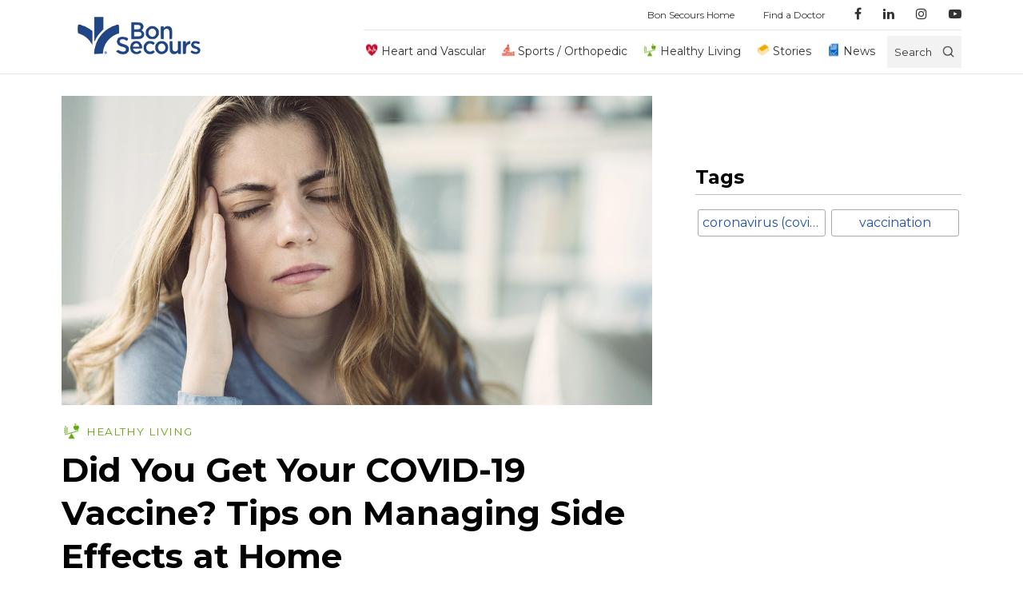

--- FILE ---
content_type: text/html; charset=UTF-8
request_url: https://blog.bonsecours.com/healthy/coronavirus-covid-19-vaccine-side-effect-management/
body_size: 11641
content:

<!DOCTYPE html>
<html lang="en-US">


<head>
	<!-- Opening Head -->
<!-- Google Tag Manager -->
<script>(function(w,d,s,l,i){w[l]=w[l]||[];w[l].push({'gtm.start':
new Date().getTime(),event:'gtm.js'});var f=d.getElementsByTagName(s)[0],
j=d.createElement(s),dl=l!='dataLayer'?'&l='+l:'';j.async=true;j.src=
'https://www.googletagmanager.com/gtm.js?id='+i+dl;f.parentNode.insertBefore(j,f);
})(window,document,'script','dataLayer','GTM-WP5SX2P');</script>
<!-- End Google Tag Manager -->  <meta charset="UTF-8">
  <meta http-equiv="X-UA-Compatible" content="IE=edge">
  <meta name="viewport" content="width=device-width, initial-scale=1.0, maximum-scale=1.0, user-scalable=no">
  <title>Tips on Managing COVID-19 Vaccine Side Effects | Bon Secours Blog</title>
  <link rel="profile" href="http://gmpg.org/xfn/11">
  <link rel="icon" type="image/png" href="https://blog.bonsecours.com/wp-content/uploads/2019/12/favicon.png" sizes="32x32">
  <link rel="icon" type="image/png" href="https://blog.bonsecours.com/wp-content/uploads/2019/12/favicon16.png" sizes="16x16">
  <link rel="icon" type="image/x-icon" href="https://blog.bonsecours.com/wp-content/uploads/2019/11/favicon.ico">
  <link rel="preconnect" href="https://fonts.googleapis.com">
  <link rel="preconnect" href="https://fonts.gstatic.com" crossorigin>
  <link href="https://fonts.googleapis.com/css2?family=Montserrat:wght@200;300;400;500;600;700&display=swap" rel="stylesheet">

	<meta name='robots' content='index, follow, max-image-preview:large, max-snippet:-1, max-video-preview:-1' />
	<style>img:is([sizes="auto" i], [sizes^="auto," i]) { contain-intrinsic-size: 3000px 1500px }</style>
	
	<!-- This site is optimized with the Yoast SEO plugin v25.6 - https://yoast.com/wordpress/plugins/seo/ -->
	<meta name="description" content="Mild side effects from any type of vaccine are normal and vary from person to person. It’s also normal to have no side effects at all." />
	<link rel="canonical" href="https://blog.bonsecours.com/healthy/coronavirus-covid-19-vaccine-side-effect-management/" />
	<meta property="og:locale" content="en_US" />
	<meta property="og:type" content="article" />
	<meta property="og:title" content="Tips on Managing COVID-19 Vaccine Side Effects | Bon Secours Blog" />
	<meta property="og:description" content="Mild side effects from any type of vaccine are normal and vary from person to person. It’s also normal to have no side effects at all." />
	<meta property="og:url" content="https://blog.bonsecours.com/healthy/coronavirus-covid-19-vaccine-side-effect-management/" />
	<meta property="og:site_name" content="Bon Secours Blog" />
	<meta property="article:publisher" content="https://www.facebook.com/BonSecoursHealthSystem/" />
	<meta property="article:published_time" content="2021-06-03T14:41:16+00:00" />
	<meta property="og:image" content="https://blog.bonsecours.com/wp-content/uploads/2021/06/COVID-Shot-Side-Effects_1200x628.jpg" />
	<meta property="og:image:width" content="1200" />
	<meta property="og:image:height" content="628" />
	<meta property="og:image:type" content="image/jpeg" />
	<meta name="author" content="Bon Secours" />
	<meta name="twitter:card" content="summary_large_image" />
	<meta name="twitter:creator" content="@BonSecours" />
	<meta name="twitter:site" content="@BonSecours" />
	<script type="application/ld+json" class="yoast-schema-graph">{"@context":"https://schema.org","@graph":[{"@type":"Article","@id":"https://blog.bonsecours.com/healthy/coronavirus-covid-19-vaccine-side-effect-management/#article","isPartOf":{"@id":"https://blog.bonsecours.com/healthy/coronavirus-covid-19-vaccine-side-effect-management/"},"author":{"name":"Bon Secours","@id":"https://blog.bonsecours.com/#/schema/person/fdd59e03660c9fb6c733608906f69c81"},"headline":"Did You Get Your COVID-19 Vaccine? Tips on Managing Side Effects at Home","datePublished":"2021-06-03T14:41:16+00:00","mainEntityOfPage":{"@id":"https://blog.bonsecours.com/healthy/coronavirus-covid-19-vaccine-side-effect-management/"},"wordCount":629,"publisher":{"@id":"https://blog.bonsecours.com/#organization"},"image":{"@id":"https://blog.bonsecours.com/healthy/coronavirus-covid-19-vaccine-side-effect-management/#primaryimage"},"thumbnailUrl":"https://blog.bonsecours.com/wp-content/uploads/2021/06/COVID-Shot-Side-Effects_1200x628.jpg","keywords":["Coronavirus (COVID-19)","vaccination"],"articleSection":["Healthy Living"],"inLanguage":"en-US"},{"@type":"WebPage","@id":"https://blog.bonsecours.com/healthy/coronavirus-covid-19-vaccine-side-effect-management/","url":"https://blog.bonsecours.com/healthy/coronavirus-covid-19-vaccine-side-effect-management/","name":"Tips on Managing COVID-19 Vaccine Side Effects | Bon Secours Blog","isPartOf":{"@id":"https://blog.bonsecours.com/#website"},"primaryImageOfPage":{"@id":"https://blog.bonsecours.com/healthy/coronavirus-covid-19-vaccine-side-effect-management/#primaryimage"},"image":{"@id":"https://blog.bonsecours.com/healthy/coronavirus-covid-19-vaccine-side-effect-management/#primaryimage"},"thumbnailUrl":"https://blog.bonsecours.com/wp-content/uploads/2021/06/COVID-Shot-Side-Effects_1200x628.jpg","datePublished":"2021-06-03T14:41:16+00:00","description":"Mild side effects from any type of vaccine are normal and vary from person to person. It’s also normal to have no side effects at all.","breadcrumb":{"@id":"https://blog.bonsecours.com/healthy/coronavirus-covid-19-vaccine-side-effect-management/#breadcrumb"},"inLanguage":"en-US","potentialAction":[{"@type":"ReadAction","target":["https://blog.bonsecours.com/healthy/coronavirus-covid-19-vaccine-side-effect-management/"]}]},{"@type":"ImageObject","inLanguage":"en-US","@id":"https://blog.bonsecours.com/healthy/coronavirus-covid-19-vaccine-side-effect-management/#primaryimage","url":"https://blog.bonsecours.com/wp-content/uploads/2021/06/COVID-Shot-Side-Effects_1200x628.jpg","contentUrl":"https://blog.bonsecours.com/wp-content/uploads/2021/06/COVID-Shot-Side-Effects_1200x628.jpg","width":1200,"height":628,"caption":"Young woman with headache in home interior"},{"@type":"BreadcrumbList","@id":"https://blog.bonsecours.com/healthy/coronavirus-covid-19-vaccine-side-effect-management/#breadcrumb","itemListElement":[{"@type":"ListItem","position":1,"name":"Home","item":"https://blog.bonsecours.com/"},{"@type":"ListItem","position":2,"name":"Healthy Living","item":"https://blog.bonsecours.com/category/healthy/"},{"@type":"ListItem","position":3,"name":"Did You Get Your COVID-19 Vaccine? Tips on Managing Side Effects at Home"}]},{"@type":"WebSite","@id":"https://blog.bonsecours.com/#website","url":"https://blog.bonsecours.com/","name":"Bon Secours Blog","description":"Bringing Good Help to Those in Need","publisher":{"@id":"https://blog.bonsecours.com/#organization"},"potentialAction":[{"@type":"SearchAction","target":{"@type":"EntryPoint","urlTemplate":"https://blog.bonsecours.com/?s={search_term_string}"},"query-input":{"@type":"PropertyValueSpecification","valueRequired":true,"valueName":"search_term_string"}}],"inLanguage":"en-US"},{"@type":"Organization","@id":"https://blog.bonsecours.com/#organization","name":"Bon Secours","url":"https://blog.bonsecours.com/","logo":{"@type":"ImageObject","inLanguage":"en-US","@id":"https://blog.bonsecours.com/#/schema/logo/image/","url":"https://blog.bonsecours.com/wp-content/uploads/2020/03/bon-secours-logo_272x97.png","contentUrl":"https://blog.bonsecours.com/wp-content/uploads/2020/03/bon-secours-logo_272x97.png","width":272,"height":97,"caption":"Bon Secours"},"image":{"@id":"https://blog.bonsecours.com/#/schema/logo/image/"},"sameAs":["https://www.facebook.com/BonSecoursHealthSystem/","https://x.com/BonSecours","https://www.linkedin.com/company/bon-secours-health-system/","https://www.youtube.com/user/BonSecoursHealth"]},{"@type":"Person","@id":"https://blog.bonsecours.com/#/schema/person/fdd59e03660c9fb6c733608906f69c81","name":"Bon Secours","image":{"@type":"ImageObject","inLanguage":"en-US","@id":"https://blog.bonsecours.com/#/schema/person/image/","url":"https://secure.gravatar.com/avatar/75675d320513b2b1646f8d89d873df4b0795f9a03a7593318c8bbd4f35b994de?s=96&d=mm&r=g","contentUrl":"https://secure.gravatar.com/avatar/75675d320513b2b1646f8d89d873df4b0795f9a03a7593318c8bbd4f35b994de?s=96&d=mm&r=g","caption":"Bon Secours"}}]}</script>
	<!-- / Yoast SEO plugin. -->


<link rel='dns-prefetch' href='//maxcdn.bootstrapcdn.com' />
<script type="text/javascript">
/* <![CDATA[ */
window._wpemojiSettings = {"baseUrl":"https:\/\/s.w.org\/images\/core\/emoji\/16.0.1\/72x72\/","ext":".png","svgUrl":"https:\/\/s.w.org\/images\/core\/emoji\/16.0.1\/svg\/","svgExt":".svg","source":{"concatemoji":"https:\/\/blog.bonsecours.com\/wp\/wp-includes\/js\/wp-emoji-release.min.js"}};
/*! This file is auto-generated */
!function(s,n){var o,i,e;function c(e){try{var t={supportTests:e,timestamp:(new Date).valueOf()};sessionStorage.setItem(o,JSON.stringify(t))}catch(e){}}function p(e,t,n){e.clearRect(0,0,e.canvas.width,e.canvas.height),e.fillText(t,0,0);var t=new Uint32Array(e.getImageData(0,0,e.canvas.width,e.canvas.height).data),a=(e.clearRect(0,0,e.canvas.width,e.canvas.height),e.fillText(n,0,0),new Uint32Array(e.getImageData(0,0,e.canvas.width,e.canvas.height).data));return t.every(function(e,t){return e===a[t]})}function u(e,t){e.clearRect(0,0,e.canvas.width,e.canvas.height),e.fillText(t,0,0);for(var n=e.getImageData(16,16,1,1),a=0;a<n.data.length;a++)if(0!==n.data[a])return!1;return!0}function f(e,t,n,a){switch(t){case"flag":return n(e,"\ud83c\udff3\ufe0f\u200d\u26a7\ufe0f","\ud83c\udff3\ufe0f\u200b\u26a7\ufe0f")?!1:!n(e,"\ud83c\udde8\ud83c\uddf6","\ud83c\udde8\u200b\ud83c\uddf6")&&!n(e,"\ud83c\udff4\udb40\udc67\udb40\udc62\udb40\udc65\udb40\udc6e\udb40\udc67\udb40\udc7f","\ud83c\udff4\u200b\udb40\udc67\u200b\udb40\udc62\u200b\udb40\udc65\u200b\udb40\udc6e\u200b\udb40\udc67\u200b\udb40\udc7f");case"emoji":return!a(e,"\ud83e\udedf")}return!1}function g(e,t,n,a){var r="undefined"!=typeof WorkerGlobalScope&&self instanceof WorkerGlobalScope?new OffscreenCanvas(300,150):s.createElement("canvas"),o=r.getContext("2d",{willReadFrequently:!0}),i=(o.textBaseline="top",o.font="600 32px Arial",{});return e.forEach(function(e){i[e]=t(o,e,n,a)}),i}function t(e){var t=s.createElement("script");t.src=e,t.defer=!0,s.head.appendChild(t)}"undefined"!=typeof Promise&&(o="wpEmojiSettingsSupports",i=["flag","emoji"],n.supports={everything:!0,everythingExceptFlag:!0},e=new Promise(function(e){s.addEventListener("DOMContentLoaded",e,{once:!0})}),new Promise(function(t){var n=function(){try{var e=JSON.parse(sessionStorage.getItem(o));if("object"==typeof e&&"number"==typeof e.timestamp&&(new Date).valueOf()<e.timestamp+604800&&"object"==typeof e.supportTests)return e.supportTests}catch(e){}return null}();if(!n){if("undefined"!=typeof Worker&&"undefined"!=typeof OffscreenCanvas&&"undefined"!=typeof URL&&URL.createObjectURL&&"undefined"!=typeof Blob)try{var e="postMessage("+g.toString()+"("+[JSON.stringify(i),f.toString(),p.toString(),u.toString()].join(",")+"));",a=new Blob([e],{type:"text/javascript"}),r=new Worker(URL.createObjectURL(a),{name:"wpTestEmojiSupports"});return void(r.onmessage=function(e){c(n=e.data),r.terminate(),t(n)})}catch(e){}c(n=g(i,f,p,u))}t(n)}).then(function(e){for(var t in e)n.supports[t]=e[t],n.supports.everything=n.supports.everything&&n.supports[t],"flag"!==t&&(n.supports.everythingExceptFlag=n.supports.everythingExceptFlag&&n.supports[t]);n.supports.everythingExceptFlag=n.supports.everythingExceptFlag&&!n.supports.flag,n.DOMReady=!1,n.readyCallback=function(){n.DOMReady=!0}}).then(function(){return e}).then(function(){var e;n.supports.everything||(n.readyCallback(),(e=n.source||{}).concatemoji?t(e.concatemoji):e.wpemoji&&e.twemoji&&(t(e.twemoji),t(e.wpemoji)))}))}((window,document),window._wpemojiSettings);
/* ]]> */
</script>
<style id='wp-emoji-styles-inline-css' type='text/css'>

	img.wp-smiley, img.emoji {
		display: inline !important;
		border: none !important;
		box-shadow: none !important;
		height: 1em !important;
		width: 1em !important;
		margin: 0 0.07em !important;
		vertical-align: -0.1em !important;
		background: none !important;
		padding: 0 !important;
	}
</style>
<link rel='stylesheet' id='wp-block-library-css' href='https://blog.bonsecours.com/wp/wp-includes/css/dist/block-library/style.min.css' type='text/css' media='all' />
<style id='classic-theme-styles-inline-css' type='text/css'>
/*! This file is auto-generated */
.wp-block-button__link{color:#fff;background-color:#32373c;border-radius:9999px;box-shadow:none;text-decoration:none;padding:calc(.667em + 2px) calc(1.333em + 2px);font-size:1.125em}.wp-block-file__button{background:#32373c;color:#fff;text-decoration:none}
</style>
<style id='global-styles-inline-css' type='text/css'>
:root{--wp--preset--aspect-ratio--square: 1;--wp--preset--aspect-ratio--4-3: 4/3;--wp--preset--aspect-ratio--3-4: 3/4;--wp--preset--aspect-ratio--3-2: 3/2;--wp--preset--aspect-ratio--2-3: 2/3;--wp--preset--aspect-ratio--16-9: 16/9;--wp--preset--aspect-ratio--9-16: 9/16;--wp--preset--color--black: #000000;--wp--preset--color--cyan-bluish-gray: #abb8c3;--wp--preset--color--white: #ffffff;--wp--preset--color--pale-pink: #f78da7;--wp--preset--color--vivid-red: #cf2e2e;--wp--preset--color--luminous-vivid-orange: #ff6900;--wp--preset--color--luminous-vivid-amber: #fcb900;--wp--preset--color--light-green-cyan: #7bdcb5;--wp--preset--color--vivid-green-cyan: #00d084;--wp--preset--color--pale-cyan-blue: #8ed1fc;--wp--preset--color--vivid-cyan-blue: #0693e3;--wp--preset--color--vivid-purple: #9b51e0;--wp--preset--gradient--vivid-cyan-blue-to-vivid-purple: linear-gradient(135deg,rgba(6,147,227,1) 0%,rgb(155,81,224) 100%);--wp--preset--gradient--light-green-cyan-to-vivid-green-cyan: linear-gradient(135deg,rgb(122,220,180) 0%,rgb(0,208,130) 100%);--wp--preset--gradient--luminous-vivid-amber-to-luminous-vivid-orange: linear-gradient(135deg,rgba(252,185,0,1) 0%,rgba(255,105,0,1) 100%);--wp--preset--gradient--luminous-vivid-orange-to-vivid-red: linear-gradient(135deg,rgba(255,105,0,1) 0%,rgb(207,46,46) 100%);--wp--preset--gradient--very-light-gray-to-cyan-bluish-gray: linear-gradient(135deg,rgb(238,238,238) 0%,rgb(169,184,195) 100%);--wp--preset--gradient--cool-to-warm-spectrum: linear-gradient(135deg,rgb(74,234,220) 0%,rgb(151,120,209) 20%,rgb(207,42,186) 40%,rgb(238,44,130) 60%,rgb(251,105,98) 80%,rgb(254,248,76) 100%);--wp--preset--gradient--blush-light-purple: linear-gradient(135deg,rgb(255,206,236) 0%,rgb(152,150,240) 100%);--wp--preset--gradient--blush-bordeaux: linear-gradient(135deg,rgb(254,205,165) 0%,rgb(254,45,45) 50%,rgb(107,0,62) 100%);--wp--preset--gradient--luminous-dusk: linear-gradient(135deg,rgb(255,203,112) 0%,rgb(199,81,192) 50%,rgb(65,88,208) 100%);--wp--preset--gradient--pale-ocean: linear-gradient(135deg,rgb(255,245,203) 0%,rgb(182,227,212) 50%,rgb(51,167,181) 100%);--wp--preset--gradient--electric-grass: linear-gradient(135deg,rgb(202,248,128) 0%,rgb(113,206,126) 100%);--wp--preset--gradient--midnight: linear-gradient(135deg,rgb(2,3,129) 0%,rgb(40,116,252) 100%);--wp--preset--font-size--small: 13px;--wp--preset--font-size--medium: 20px;--wp--preset--font-size--large: 36px;--wp--preset--font-size--x-large: 42px;--wp--preset--spacing--20: 0.44rem;--wp--preset--spacing--30: 0.67rem;--wp--preset--spacing--40: 1rem;--wp--preset--spacing--50: 1.5rem;--wp--preset--spacing--60: 2.25rem;--wp--preset--spacing--70: 3.38rem;--wp--preset--spacing--80: 5.06rem;--wp--preset--shadow--natural: 6px 6px 9px rgba(0, 0, 0, 0.2);--wp--preset--shadow--deep: 12px 12px 50px rgba(0, 0, 0, 0.4);--wp--preset--shadow--sharp: 6px 6px 0px rgba(0, 0, 0, 0.2);--wp--preset--shadow--outlined: 6px 6px 0px -3px rgba(255, 255, 255, 1), 6px 6px rgba(0, 0, 0, 1);--wp--preset--shadow--crisp: 6px 6px 0px rgba(0, 0, 0, 1);}:where(.is-layout-flex){gap: 0.5em;}:where(.is-layout-grid){gap: 0.5em;}body .is-layout-flex{display: flex;}.is-layout-flex{flex-wrap: wrap;align-items: center;}.is-layout-flex > :is(*, div){margin: 0;}body .is-layout-grid{display: grid;}.is-layout-grid > :is(*, div){margin: 0;}:where(.wp-block-columns.is-layout-flex){gap: 2em;}:where(.wp-block-columns.is-layout-grid){gap: 2em;}:where(.wp-block-post-template.is-layout-flex){gap: 1.25em;}:where(.wp-block-post-template.is-layout-grid){gap: 1.25em;}.has-black-color{color: var(--wp--preset--color--black) !important;}.has-cyan-bluish-gray-color{color: var(--wp--preset--color--cyan-bluish-gray) !important;}.has-white-color{color: var(--wp--preset--color--white) !important;}.has-pale-pink-color{color: var(--wp--preset--color--pale-pink) !important;}.has-vivid-red-color{color: var(--wp--preset--color--vivid-red) !important;}.has-luminous-vivid-orange-color{color: var(--wp--preset--color--luminous-vivid-orange) !important;}.has-luminous-vivid-amber-color{color: var(--wp--preset--color--luminous-vivid-amber) !important;}.has-light-green-cyan-color{color: var(--wp--preset--color--light-green-cyan) !important;}.has-vivid-green-cyan-color{color: var(--wp--preset--color--vivid-green-cyan) !important;}.has-pale-cyan-blue-color{color: var(--wp--preset--color--pale-cyan-blue) !important;}.has-vivid-cyan-blue-color{color: var(--wp--preset--color--vivid-cyan-blue) !important;}.has-vivid-purple-color{color: var(--wp--preset--color--vivid-purple) !important;}.has-black-background-color{background-color: var(--wp--preset--color--black) !important;}.has-cyan-bluish-gray-background-color{background-color: var(--wp--preset--color--cyan-bluish-gray) !important;}.has-white-background-color{background-color: var(--wp--preset--color--white) !important;}.has-pale-pink-background-color{background-color: var(--wp--preset--color--pale-pink) !important;}.has-vivid-red-background-color{background-color: var(--wp--preset--color--vivid-red) !important;}.has-luminous-vivid-orange-background-color{background-color: var(--wp--preset--color--luminous-vivid-orange) !important;}.has-luminous-vivid-amber-background-color{background-color: var(--wp--preset--color--luminous-vivid-amber) !important;}.has-light-green-cyan-background-color{background-color: var(--wp--preset--color--light-green-cyan) !important;}.has-vivid-green-cyan-background-color{background-color: var(--wp--preset--color--vivid-green-cyan) !important;}.has-pale-cyan-blue-background-color{background-color: var(--wp--preset--color--pale-cyan-blue) !important;}.has-vivid-cyan-blue-background-color{background-color: var(--wp--preset--color--vivid-cyan-blue) !important;}.has-vivid-purple-background-color{background-color: var(--wp--preset--color--vivid-purple) !important;}.has-black-border-color{border-color: var(--wp--preset--color--black) !important;}.has-cyan-bluish-gray-border-color{border-color: var(--wp--preset--color--cyan-bluish-gray) !important;}.has-white-border-color{border-color: var(--wp--preset--color--white) !important;}.has-pale-pink-border-color{border-color: var(--wp--preset--color--pale-pink) !important;}.has-vivid-red-border-color{border-color: var(--wp--preset--color--vivid-red) !important;}.has-luminous-vivid-orange-border-color{border-color: var(--wp--preset--color--luminous-vivid-orange) !important;}.has-luminous-vivid-amber-border-color{border-color: var(--wp--preset--color--luminous-vivid-amber) !important;}.has-light-green-cyan-border-color{border-color: var(--wp--preset--color--light-green-cyan) !important;}.has-vivid-green-cyan-border-color{border-color: var(--wp--preset--color--vivid-green-cyan) !important;}.has-pale-cyan-blue-border-color{border-color: var(--wp--preset--color--pale-cyan-blue) !important;}.has-vivid-cyan-blue-border-color{border-color: var(--wp--preset--color--vivid-cyan-blue) !important;}.has-vivid-purple-border-color{border-color: var(--wp--preset--color--vivid-purple) !important;}.has-vivid-cyan-blue-to-vivid-purple-gradient-background{background: var(--wp--preset--gradient--vivid-cyan-blue-to-vivid-purple) !important;}.has-light-green-cyan-to-vivid-green-cyan-gradient-background{background: var(--wp--preset--gradient--light-green-cyan-to-vivid-green-cyan) !important;}.has-luminous-vivid-amber-to-luminous-vivid-orange-gradient-background{background: var(--wp--preset--gradient--luminous-vivid-amber-to-luminous-vivid-orange) !important;}.has-luminous-vivid-orange-to-vivid-red-gradient-background{background: var(--wp--preset--gradient--luminous-vivid-orange-to-vivid-red) !important;}.has-very-light-gray-to-cyan-bluish-gray-gradient-background{background: var(--wp--preset--gradient--very-light-gray-to-cyan-bluish-gray) !important;}.has-cool-to-warm-spectrum-gradient-background{background: var(--wp--preset--gradient--cool-to-warm-spectrum) !important;}.has-blush-light-purple-gradient-background{background: var(--wp--preset--gradient--blush-light-purple) !important;}.has-blush-bordeaux-gradient-background{background: var(--wp--preset--gradient--blush-bordeaux) !important;}.has-luminous-dusk-gradient-background{background: var(--wp--preset--gradient--luminous-dusk) !important;}.has-pale-ocean-gradient-background{background: var(--wp--preset--gradient--pale-ocean) !important;}.has-electric-grass-gradient-background{background: var(--wp--preset--gradient--electric-grass) !important;}.has-midnight-gradient-background{background: var(--wp--preset--gradient--midnight) !important;}.has-small-font-size{font-size: var(--wp--preset--font-size--small) !important;}.has-medium-font-size{font-size: var(--wp--preset--font-size--medium) !important;}.has-large-font-size{font-size: var(--wp--preset--font-size--large) !important;}.has-x-large-font-size{font-size: var(--wp--preset--font-size--x-large) !important;}
:where(.wp-block-post-template.is-layout-flex){gap: 1.25em;}:where(.wp-block-post-template.is-layout-grid){gap: 1.25em;}
:where(.wp-block-columns.is-layout-flex){gap: 2em;}:where(.wp-block-columns.is-layout-grid){gap: 2em;}
:root :where(.wp-block-pullquote){font-size: 1.5em;line-height: 1.6;}
</style>
<link rel='stylesheet' id='app-css' href='https://blog.bonsecours.com/wp-content/themes/mercy/assets/css/main-bs.min.css?v=76896790&#038;ver=6.8.2' type='text/css' media='all' />
<link rel='stylesheet' id='owl-carousel-css' href='https://blog.bonsecours.com/wp-content/themes/mercy/assets/css/owl.carousel.min.css' type='text/css' media='all' />
<link rel='stylesheet' id='owl-theme-css' href='https://blog.bonsecours.com/wp-content/themes/mercy/assets/css/owl.theme.default.min.css' type='text/css' media='all' />
<link rel='stylesheet' id='pattern-scaffolding-css' href='https://blog.bonsecours.com/wp-content/themes/mercy/assets/css/pattern-scaffolding.css' type='text/css' media='all' />
<link rel='stylesheet' id='font-awesome-css' href='//maxcdn.bootstrapcdn.com/font-awesome/4.7.0/css/font-awesome.min.css' type='text/css' media='all' />
<link rel='stylesheet' id='theme-style-css' href='https://blog.bonsecours.com/wp-content/themes/mercy/style.css' type='text/css' media='all' />
<script type="text/javascript" src="https://blog.bonsecours.com/wp/wp-includes/js/jquery/jquery.min.js" id="jquery-core-js"></script>
<script type="text/javascript" src="https://blog.bonsecours.com/wp/wp-includes/js/jquery/jquery-migrate.min.js" id="jquery-migrate-js"></script>
<script type="text/javascript" src="https://blog.bonsecours.com/wp-content/themes/mercy/assets/js/rellax.js" id="rellax-js"></script>
<script type="text/javascript" src="https://blog.bonsecours.com/wp-content/themes/mercy/assets/js/owl.carousel.min.js" id="owl-js"></script>
<script type="text/javascript" src="https://blog.bonsecours.com/wp-content/themes/mercy/assets/js/basicScroll.min.js" id="basicScroll-js"></script>
<script type="text/javascript" src="https://blog.bonsecours.com/wp-content/themes/mercy/assets/js/nav.js" id="nav-js"></script>
<script type="text/javascript" src="https://blog.bonsecours.com/wp-content/themes/mercy/assets/js/main.js?v=57489230&amp;ver=6.8.2" id="main-js"></script>
<link rel="https://api.w.org/" href="https://blog.bonsecours.com/wp-json/" /><link rel="alternate" title="JSON" type="application/json" href="https://blog.bonsecours.com/wp-json/wp/v2/posts/2597" /><link rel="EditURI" type="application/rsd+xml" title="RSD" href="https://blog.bonsecours.com/wp/xmlrpc.php?rsd" />
<meta name="generator" content="WordPress 6.8.2" />
<link rel='shortlink' href='https://blog.bonsecours.com/?p=2597' />
<link rel="alternate" title="oEmbed (JSON)" type="application/json+oembed" href="https://blog.bonsecours.com/wp-json/oembed/1.0/embed?url=https%3A%2F%2Fblog.bonsecours.com%2Fhealthy%2Fcoronavirus-covid-19-vaccine-side-effect-management%2F" />
<link rel="alternate" title="oEmbed (XML)" type="text/xml+oembed" href="https://blog.bonsecours.com/wp-json/oembed/1.0/embed?url=https%3A%2F%2Fblog.bonsecours.com%2Fhealthy%2Fcoronavirus-covid-19-vaccine-side-effect-management%2F&#038;format=xml" />
<meta name="generator" content="Redux 4.5.7" />	<script type="text/javascript">
	var ajaxurl = 'https://blog.bonsecours.com/wp/wp-admin/admin-ajax.php';
	var themeurl = 'https://blog.bonsecours.com/wp-content/themes/mercy';
	var siteurl = 'https://blog.bonsecours.com/wp';
	var current_page_url = 'https://blog.bonsecours.com/healthy/coronavirus-covid-19-vaccine-side-effect-management';
	var current_pagination_num = '1';
	var search_val = ''
	</script>
	<!-- Closing Head --></head>
	<body id="__bs_script__" class="wp-singular post-template-default single single-post postid-2597 single-format-standard wp-theme-mercy nav-is-fixed bon-secours">
<!-- Opening Body -->
<!-- Google Tag Manager (noscript) -->
<noscript><iframe src="https://www.googletagmanager.com/ns.html?id=GTM-WP5SX2P"
height="0" width="0" style="display:none;visibility:hidden"></iframe></noscript>
<!-- End Google Tag Manager (noscript) -->
<header class="header">
	<div class='nav-container through-tablet'>
		<a class="knot" href="https://blog.bonsecours.com/">
							<img src="https://blog.bonsecours.com/wp-content/uploads/2019/12/favicon.png" alt="" />
			  	</a>
		<nav>
			<ul class="ul-reset">
				<li class='droppable' id='droppable'>
					<p class='menu-button'><i class="fa fa-bars" aria-hidden="true"></i></p>
					<div class='mega-menu'>
						<div class="container cf">
							<div class='list-wrap'>
															<ul class="ul-reset">
																			<li><a class="cat-heart" href="https://blog.bonsecours.com/category/heart/">Heart and Vascular</a></li>
																			<li><a class="cat-sports" href="https://blog.bonsecours.com/category/sports/">Sports / Orthopedic</a></li>
																			<li><a class="cat-healthy" href="https://blog.bonsecours.com/category/healthy/">Healthy Living</a></li>
																			<li><a class="cat-stories" href="https://blog.bonsecours.com/category/stories/">Stories</a></li>
																			<li><a class="cat-news" href="https://blog.bonsecours.com/category/news/">News</a></li>
																	</ul>
														</div>
							<div class='list-wrap push-over'>
								<hr>
								<ul id="menu-quick-links" class="ul-reset"><li id="menu-item-64" class="menu-item menu-item-type-custom menu-item-object-custom menu-item-64"><a href="https://www.bonsecours.com">Bon Secours Home</a></li>
<li id="menu-item-66" class="menu-item menu-item-type-custom menu-item-object-custom menu-item-66"><a href="https://www.bonsecours.com/find-a-doctor">Find a Doctor</a></li>
</ul>								<hr class="_mtm">
								<div class="social">
								<ul>
																	<li><a href="https://www.facebook.com/BonSecoursHealthSystem/" target="_blank"><i class="fa fa-facebook" aria-hidden="true"></i></a></li>
																																	<li><a href="https://www.linkedin.com/company/bon-secours-health-system/about/" target="_blank"><i class="fa fa-linkedin" aria-hidden="true"></i></a></li>
																									<li><a href="https://www.instagram.com/bonsecours/" target="_blank"><i class="fa fa-instagram" aria-hidden="true"></i></a></li>
																									<li><a href="https://www.youtube.com/user/BonSecoursHealth" target="_blank"><i class="fa fa-youtube-play" aria-hidden="true"></i></a></li>
																</ul>
								</div>
								
							</div>
						</div>
					</div>
				</li>
			</ul>
		</nav>
		<a class='logo' href="https://blog.bonsecours.com/">
							<img src="https://blog.bonsecours.com/wp-content/uploads/2019/09/bs-logo.png" alt="Bon Secours Logo" />
					</a>
		<div class='search-wrap'>
			<form accept-charset="utf-8" role="search" method="get" id="searchform" action="https://blog.bonsecours.com/" >
				<input id='search' type="search" placeholder="Enter a search term" value="" name="s" /><i class="fa fa-search" aria-hidden="true"></i>
			</form>
		</div>
	</div>
	<div class="desktop">
		<div class="container">
			<nav grid="row wrap" class="desktop">
				<div column="12" class="sub">
												<ul id="menu-quick-links-1" class="ul-reset"><li class="menu-item menu-item-type-custom menu-item-object-custom menu-item-64"><a href="https://www.bonsecours.com">Bon Secours Home</a></li>
<li class="menu-item menu-item-type-custom menu-item-object-custom menu-item-66"><a href="https://www.bonsecours.com/find-a-doctor">Find a Doctor</a></li>
</ul>					<ul>
											<li><a href="https://www.facebook.com/BonSecoursHealthSystem/" target="_blank"><i class="fa fa-facebook" aria-hidden="true"></i></a></li>
																					<li><a href="https://www.linkedin.com/company/bon-secours-health-system/about/" target="_blank"><i class="fa fa-linkedin" aria-hidden="true"></i></a></li>
																<li><a href="https://www.instagram.com/bonsecours/" target="_blank"><i class="fa fa-instagram" aria-hidden="true"></i></a></li>
																<li><a href="https://www.youtube.com/user/BonSecoursHealth" target="_blank"><i class="fa fa-youtube-play" aria-hidden="true"></i></a></li>
										</ul>
				</div>
			</nav>
		</div>
	</div>
</header>
<header class="header desktop sticky">
<div class="desktop">
		<div class="container">
			<nav grid="row wrap" class="desktop">
				<div column="12" class="prime">
					<a class='logo' href="https://blog.bonsecours.com/">
													<img src="https://blog.bonsecours.com/wp-content/uploads/2019/09/bs-logo.png" alt="Bon Secours Logo" />
											</a>
					<ul class="main">
											<li><a class="cat-heart" href="https://blog.bonsecours.com/category/heart/">Heart and Vascular</a></li>
											<li><a class="cat-sports" href="https://blog.bonsecours.com/category/sports/">Sports / Orthopedic</a></li>
											<li><a class="cat-healthy" href="https://blog.bonsecours.com/category/healthy/">Healthy Living</a></li>
											<li><a class="cat-stories" href="https://blog.bonsecours.com/category/stories/">Stories</a></li>
											<li><a class="cat-news" href="https://blog.bonsecours.com/category/news/">News</a></li>
										</ul>
					<div class='search-wrap'>
						<form accept-charset="utf-8" role="search" method="get" id="searchform" action="https://blog.bonsecours.com/" >
							<input id='search' type="search" placeholder="Enter a search term" value="" name="s" /><i class="fa fa-search" aria-hidden="true"><p class='search-button'>Search</p></i>
						</form>
					</div>
				</div>
			</nav>
		</div>
	</div>
</header>
<div class="page-cont-wrap">

<!-- 	<div class="hero-space post">
		<img width="720" height="380" src="https://blog.bonsecours.com/wp-content/uploads/2021/06/COVID-Shot-Side-Effects_1200x628-720x380.jpg" class="hero showMobile rellax wp-post-image" alt="A woman experiencing side effects from her COVID-19 vaccine." data-rellax-speed="-3" decoding="async" fetchpriority="high" srcset="https://blog.bonsecours.com/wp-content/uploads/2021/06/COVID-Shot-Side-Effects_1200x628-720x380.jpg 720w, https://blog.bonsecours.com/wp-content/uploads/2021/06/COVID-Shot-Side-Effects_1200x628-300x157.jpg 300w" sizes="(max-width: 720px) 100vw, 720px" />		<img width="1200" height="380" src="https://blog.bonsecours.com/wp-content/uploads/2021/06/COVID-Shot-Side-Effects_1200x628-1200x380.jpg" class="hero showDesktop img-doubleWide rellax wp-post-image" alt="A woman experiencing side effects from her COVID-19 vaccine." data-rellax-speed="-3" decoding="async" />	</div>
 -->




<div class='container pad-me _pts'>
	<div grid='row wrap'>
		<div column="xs-12 s-12 m-12 l-8">
			<div  class='single-post'>
							<img width="1200" height="610" src="https://blog.bonsecours.com/wp-content/uploads/2021/06/COVID-Shot-Side-Effects_1200x628-1200x610.jpg" class="img-singleWide  _mbxs wp-post-image" alt="A woman experiencing side effects from her COVID-19 vaccine." decoding="async" />			
										<div class='post-head'>
											<a href="https://blog.bonsecours.com/category/healthy/ ">
							<h6 class="category healthy">Healthy Living</h6>
						</a>
										<h1 class='single-post-headline'>Did You Get Your COVID-19 Vaccine? Tips on Managing Side Effects at Home</h1>
					<div class='single-post-details'>
												<div class='post-foot'>Jun 3 2021</div>
						<div class='post-share'>Share
							<ul class='social'>
								<li><a href="http://www.facebook.com/sharer/sharer.php?u=https://blog.bonsecours.com/healthy/coronavirus-covid-19-vaccine-side-effect-management/" class="facebook" target="_blank"><i class="fa fa-facebook" aria-hidden="true"></i></a></li>
								<li><a href="http://twitter.com/intent/tweet/?text=Did You Get Your COVID-19 Vaccine? Tips on Managing Side Effects at Home&url=https://blog.bonsecours.com/healthy/coronavirus-covid-19-vaccine-side-effect-management/&via=WPCodeSnippet" class="twitter" target="_blank"><i class="fa fa-twitter" aria-hidden="true"></i></a></li>
															</ul>
						</div>
					</div>
				</div>
				<hr />
				<div class='post-body'>
					<p>If you recently got your <a href="https://blog.bonsecours.com/news/coronavirus-covid-19-vaccine-information-breakdown/">COVID-19 vaccine</a>, you may be breathing a sigh of relief. However, you may also be experiencing side effects from your shot. While side effects are typically mild and can often be managed at home, it helps to know what to expect.</p>
<p>As a safety measure, after you receive a shot at the vaccination site, you are asked to wait, seated, in an observation area for 15 to 30 minutes to monitor for immediate reactions to the vaccine. However, once you leave the vaccination site, side effects may begin to develop. Side effects commonly last from 24 to 48 hours before completely disappearing.</p>
<h2><strong>What are the side effects of the COVID-19 vaccine?</strong></h2>
<p>Mild side effects from any type of vaccine are normal and vary from person to person. It’s also normal to have no side effects at all.</p>
<p>You may develop one or more side effects to the COVID-19 vaccine. Mild to moderate symptoms include:</p>
<ul>
<li>Arm soreness or slight swelling</li>
<li>Chills</li>
<li>Fatigue</li>
<li>Fever</li>
<li>Headache</li>
<li>Muscle aches</li>
<li>Nausea</li>
</ul>
<h2><strong>How can I relieve side effects?</strong></h2>
<p>Managing <a href="https://blog.bonsecours.com/news/coronavirus-covid-19-vaccines-fiction-vs-fact/">COVID-19 vaccine</a> side effects at home is easy.</p>
<p>If you are tired from the vaccine, it’s perfectly normal to sleep more than usual. Also, be sure to drink plenty of fluids after your vaccination to hydrate your system.</p>
<p>You can take an over-the-counter pain reliever to help reduce any pain or swelling. However, do not take anything before your shot to prevent side effects.</p>
<p>If you do feel any side effects and want to <a href="https://blog.bonsecours.com/healthy/nsaids-vs-acetaminophen-pain-medicine/">take a pain reliever</a> after getting your shot, consider taking:</p>
<ul>
<li>Aspirin</li>
<li>Ibuprofen</li>
<li>Acetaminophen</li>
</ul>
<p>Some people experience pain, swelling or discomfort where they received the shot. These are usually mild.</p>
<p>Ways to prevent these symptoms include:</p>
<ul>
<li>Periodically moving and exercising the arm</li>
<li>Taking an antihistamine to reduce swelling</li>
<li>Applying a clean washcloth dampened with cool water over the injection site</li>
</ul>
<h2><strong>Why are side effects stronger following the second dose?</strong></h2>
<p>It’s been widely reported that side effects may be stronger after the second dose of the two-dose vaccines. These side effects do not mean you are getting <a href="https://blog.bonsecours.com/tag/coronavirus-covid-19/">COVID-19</a>, because you cannot get the virus from the vaccine. While they may be more noticeable, these symptoms are still mild.</p>
<p>But there’s a good reason why the second dose may cause more noticeable side effects. It means that the vaccine has triggered an effect in your immune system and is doing exactly what it is supposed to be doing.</p>
<p>Here’s why:</p>
<ul>
<li>The first dose teaches your body how to react to the virus.</li>
<li>The second dose is reactogenic, which means your system is reacting as it should to the vaccine.</li>
</ul>
<p>However, some people do not experience any side effects with any of the doses. Even if you don’t have any side effects, your immune system is still reacting to the vaccine and building protection against the virus.</p>
<h2><strong>How long does it take to build immunity after getting the COVID-19 vaccine?</strong></h2>
<p>Your body will develop immunity within two weeks following your final dose. You should still follow all COVID-19 safety measures (masking, distancing and handwashing) until then to minimize your chances of contracting COVID-19 in the meantime.</p>
<p>Once you are fully vaccinated, you will be able to safely enjoy some new things. Check out our full list of <a href="https://blog.bonsecours.com/healthy/coronavirus-covid-19-vaccinated-individuals-guidelines/">things fully vaccinated people can do</a>.</p>
<p>Receiving the COVID-19 vaccination is an important way to avoid severe illness from this virus. Concerns over these mild side effects should not dissuade anyone from getting vaccinated.</p>
<p>However, if you do experience any COVID-19 vaccine reactions outside of the symptoms we described, reach out to your <a href="https://www.bonsecours.com/primarycare">primary care provider</a>.</p>
<p><strong>Stay updated on what </strong><a href="https://www.bonsecours.com/bon-secours-monitoring-coronavirus-covid-19/covid-19-vaccine"><strong>Bon Secours is doing related to the COVID-19 vaccine</strong></a><strong>.</strong></p>
				</div>
								<hr />
				
				
		<div class='related post-list'>
			<h3>Related Posts</h3>
			<ul>
									<li>
						<a href="https://blog.bonsecours.com/healthy/best-things-to-have-when-sick/">
															<img width="1200" height="628" src="https://blog.bonsecours.com/wp-content/uploads/2020/04/CovidStayHome_1200x628.jpg" class="pop-img wp-post-image" alt="best things to have while sick" decoding="async" loading="lazy" srcset="https://blog.bonsecours.com/wp-content/uploads/2020/04/CovidStayHome_1200x628.jpg 1200w, https://blog.bonsecours.com/wp-content/uploads/2020/04/CovidStayHome_1200x628-300x157.jpg 300w, https://blog.bonsecours.com/wp-content/uploads/2020/04/CovidStayHome_1200x628-768x402.jpg 768w, https://blog.bonsecours.com/wp-content/uploads/2020/04/CovidStayHome_1200x628-1024x536.jpg 1024w" sizes="auto, (max-width: 1200px) 100vw, 1200px" />														<div class='title-wrap'>
								<h5 class='pop-title'>What Are the Best Things to Have When Sick?</h5>
							</div>
						</a>
					</li>
									<li>
						<a href="https://blog.bonsecours.com/healthy/flu-complications-high-risk-people/">
															<img width="1200" height="628" src="https://blog.bonsecours.com/wp-content/uploads/2020/11/Older-Adult-with-Flu_BS.jpg" class="pop-img wp-post-image" alt="high risk for flu complications" decoding="async" loading="lazy" srcset="https://blog.bonsecours.com/wp-content/uploads/2020/11/Older-Adult-with-Flu_BS.jpg 1200w, https://blog.bonsecours.com/wp-content/uploads/2020/11/Older-Adult-with-Flu_BS-300x157.jpg 300w, https://blog.bonsecours.com/wp-content/uploads/2020/11/Older-Adult-with-Flu_BS-768x402.jpg 768w, https://blog.bonsecours.com/wp-content/uploads/2020/11/Older-Adult-with-Flu_BS-1024x536.jpg 1024w" sizes="auto, (max-width: 1200px) 100vw, 1200px" />														<div class='title-wrap'>
								<h5 class='pop-title'>Who Is At High Risk for Flu Complications?</h5>
							</div>
						</a>
					</li>
									<li>
						<a href="https://blog.bonsecours.com/healthy/stress-sleep-immune-system/">
															<img width="1200" height="628" src="https://blog.bonsecours.com/wp-content/uploads/2020/03/BSC_Sleep_1200x628.jpg" class="pop-img wp-post-image" alt="stress and sleep" decoding="async" loading="lazy" srcset="https://blog.bonsecours.com/wp-content/uploads/2020/03/BSC_Sleep_1200x628.jpg 1200w, https://blog.bonsecours.com/wp-content/uploads/2020/03/BSC_Sleep_1200x628-300x157.jpg 300w, https://blog.bonsecours.com/wp-content/uploads/2020/03/BSC_Sleep_1200x628-768x402.jpg 768w, https://blog.bonsecours.com/wp-content/uploads/2020/03/BSC_Sleep_1200x628-1024x536.jpg 1024w" sizes="auto, (max-width: 1200px) 100vw, 1200px" />														<div class='title-wrap'>
								<h5 class='pop-title'>Stress and Sleep: How They Impact Your Immune System</h5>
							</div>
						</a>
					</li>
									<li>
						<a href="https://blog.bonsecours.com/healthy/healthy-strong-immune-system-habits/">
															<img width="1200" height="628" src="https://blog.bonsecours.com/wp-content/uploads/2020/10/Exercise_1200x628.jpg" class="pop-img wp-post-image" alt="how to strengthen your immune system" decoding="async" loading="lazy" srcset="https://blog.bonsecours.com/wp-content/uploads/2020/10/Exercise_1200x628.jpg 1200w, https://blog.bonsecours.com/wp-content/uploads/2020/10/Exercise_1200x628-300x157.jpg 300w, https://blog.bonsecours.com/wp-content/uploads/2020/10/Exercise_1200x628-768x402.jpg 768w, https://blog.bonsecours.com/wp-content/uploads/2020/10/Exercise_1200x628-1024x536.jpg 1024w" sizes="auto, (max-width: 1200px) 100vw, 1200px" />														<div class='title-wrap'>
								<h5 class='pop-title'>How to Strengthen Your Immune System</h5>
							</div>
						</a>
					</li>
							</ul>
		</div>
					
    
    
            <p><small>Please review our <a href="/terms-of-use/">Terms of Use</a> before commenting.</small></p>
			</div>
		</div>

		<div column="xs-12 s-12 m-12 l-4" class="sidebar">
			<aside class='sidebar' grid='row wrap'>
  <div column="xs-12 s-12 m-6 l-12" class="col widget-wrapper">
<div class="widget-cont">
<h3 class="widget-title">Tags</h3>

<div class="tagcloud healthy">
        <a href="https://blog.bonsecours.com/tag/coronavirus-covid-19/" class="tag-cloud-link"  aria-label="Coronavirus (COVID-19)">Coronavirus (COVID-19)</a>
        <a href="https://blog.bonsecours.com/tag/vaccination/" class="tag-cloud-link"  aria-label="vaccination">vaccination</a>
 

</div>
</div>
</div>
    <div column="xs-12 s-12 m-6 l-12" class="cta-widget-link widget-wrapper">
      </div>
      <div column="xs-12 s-12 m-6 l-12" class="cta-widget-link widget-wrapper">
      </div>
</aside>
		</div>

	</div>
</div>

		<footer class="_ptm">
		<div class="container pad-me" >
			<div grid='row wrap'>
					<div column='xs-12 s-12 m-6 l-3 xl-3' class="top-col">
						<a class='logo' href="https://blog.bonsecours.com/">
																						<img src="https://blog.bonsecours.com/wp-content/uploads/2019/09/BS_Logo_White-e1568656045794.png" alt="Bon Secours Logo White" />
													</a>
													<p class='copyright'>&#169; 2026 Bon Secours, All Rights Reserved</p>
											</div>
					<div column="xs-12 s-12 m-12 l-6 xl-6">
						<ul id="menu-footer-menu" class="footer-links"><li id="menu-item-535" class="menu-item menu-item-type-custom menu-item-object-custom menu-item-535"><a href="https://bonsecours.com/about-us/contact-us">Contact Us</a></li>
<li id="menu-item-536" class="menu-item menu-item-type-custom menu-item-object-custom menu-item-536"><a href="https://bonsecours.com/patient-resources/website-privacy-policy">Privacy Practices</a></li>
<li id="menu-item-562" class="menu-item menu-item-type-post_type menu-item-object-page menu-item-562"><a href="https://blog.bonsecours.com/terms-of-use/">Terms of Use</a></li>
</ul>					</div>
					<div column='xs-12 s-12 m-6 l-3 xl-3' class="foot-social">
											<ul class='social'>
															<li><a href="https://www.facebook.com/BonSecoursHealthSystem/" target="_blank"><i class="fa fa-facebook" aria-hidden="true"></i></a></li>
																													<li><a href="https://www.linkedin.com/company/bon-secours-health-system/about/" target="_blank"><i class="fa fa-linkedin" aria-hidden="true"></i></a></li>
																						<li><a href="https://www.instagram.com/bonsecours/" target="_blank"><i class="fa fa-instagram" aria-hidden="true"></i></a></li>
																						<li><a href="https://www.youtube.com/user/BonSecoursHealth" target="_blank"><i class="fa fa-youtube-play" aria-hidden="true"></i></a></li>
													</ul>
										</div>
			</div>
		</div>
							<div class="wave" style="height: 163px;"></div>
			</footer>
	</div>
	<div id="overlay"></div>
	<script type="speculationrules">
{"prefetch":[{"source":"document","where":{"and":[{"href_matches":"\/*"},{"not":{"href_matches":["\/wp\/wp-*.php","\/wp\/wp-admin\/*","\/wp-content\/uploads\/*","\/wp-content\/*","\/wp-content\/plugins\/*","\/wp-content\/themes\/mercy\/*","\/*\\?(.+)"]}},{"not":{"selector_matches":"a[rel~=\"nofollow\"]"}},{"not":{"selector_matches":".no-prefetch, .no-prefetch a"}}]},"eagerness":"conservative"}]}
</script>
	<style>
					body .post-head .category.healthy, 
			body .card-box .category.healthy, 
			body .hero-space .aside h2.healthy, 
			body .hero-space .aside h3.cat-healthy { background: white; color: #64a70b; }
			body .card-box a.button.healthy { border-color: #64a70b; color: #64a70b; background: #fff; }
			body .card-box button.button.healthy { border-color: #64a70b; color: #64a70b; background: #fff; }
			body .card-box:hover a.button.healthy { background-color: #64a70b; border-color: #64a70b; color: #fff; }
			body .card-box .button-trigger:hover button.button.healthy { background-color: #64a70b; border-color: #64a70b; color: #fff; }
			body .mega-menu a.cat-healthy:after { background-color: #64a70b; }
			body .header .desktop a.cat-healthy:hover { color: #64a70b; }
			body .header .desktop a.cat-healthy:after { background-color: #64a70b; }
			body .hero-space .aside h2.cat-healthy:before, 
			body .hero-space .aside h3.cat-healthy:before { background-color: transparent; }
			.hero-space .aside h2.cat-healthy:after, 
			.hero-space .aside h3.cat-healthy:after { content: ""; background-color: #64a70b; }
							body .mega-menu a.cat-healthy:before { content: ""; background-image: url(https://blog.bonsecours.com/wp-content/uploads/2018/07/icon-color-nutrition.svg); }
			body .header .desktop a.cat-healthy:before { content: ""; background-image: url(https://blog.bonsecours.com/wp-content/uploads/2018/07/icon-color-nutrition.svg); }
			body .card-box .category.healthy:before { content: ""; background-image: url(https://blog.bonsecours.com/wp-content/uploads/2018/07/icon-color-nutrition.svg); }
			body .post-head .category.healthy:before { content: ""; background-image: url(https://blog.bonsecours.com/wp-content/uploads/2018/07/icon-color-nutrition.svg); }
								body .hero-space .aside h2.cat-healthy:before, 
			body .hero-space .aside h3.cat-healthy:before { content: ""; background-image: url(https://blog.bonsecours.com/wp-content/uploads/2018/07/icon-color-nutrition.svg); }
		
	
					body .post-head .category.heart, 
			body .card-box .category.heart, 
			body .hero-space .aside h2.heart, 
			body .hero-space .aside h3.cat-heart { background: white; color: #c30e2e; }
			body .card-box a.button.heart { border-color: #c30e2e; color: #c30e2e; background: #fff; }
			body .card-box button.button.heart { border-color: #c30e2e; color: #c30e2e; background: #fff; }
			body .card-box:hover a.button.heart { background-color: #c30e2e; border-color: #c30e2e; color: #fff; }
			body .card-box .button-trigger:hover button.button.heart { background-color: #c30e2e; border-color: #c30e2e; color: #fff; }
			body .mega-menu a.cat-heart:after { background-color: #c30e2e; }
			body .header .desktop a.cat-heart:hover { color: #c30e2e; }
			body .header .desktop a.cat-heart:after { background-color: #c30e2e; }
			body .hero-space .aside h2.cat-heart:before, 
			body .hero-space .aside h3.cat-heart:before { background-color: transparent; }
			.hero-space .aside h2.cat-heart:after, 
			.hero-space .aside h3.cat-heart:after { content: ""; background-color: #c30e2e; }
							body .mega-menu a.cat-heart:before { content: ""; background-image: url(https://blog.bonsecours.com/wp-content/uploads/2018/07/icon-color-heart.svg); }
			body .header .desktop a.cat-heart:before { content: ""; background-image: url(https://blog.bonsecours.com/wp-content/uploads/2018/07/icon-color-heart.svg); }
			body .card-box .category.heart:before { content: ""; background-image: url(https://blog.bonsecours.com/wp-content/uploads/2018/07/icon-color-heart.svg); }
			body .post-head .category.heart:before { content: ""; background-image: url(https://blog.bonsecours.com/wp-content/uploads/2018/07/icon-color-heart.svg); }
								body .hero-space .aside h2.cat-heart:before, 
			body .hero-space .aside h3.cat-heart:before { content: ""; background-image: url(https://blog.bonsecours.com/wp-content/uploads/2018/07/icon-color-heart.svg); }
		
	
					body .post-head .category.news, 
			body .card-box .category.news, 
			body .hero-space .aside h2.news, 
			body .hero-space .aside h3.cat-news { background: white; color: #005eb8; }
			body .card-box a.button.news { border-color: #005eb8; color: #005eb8; background: #fff; }
			body .card-box button.button.news { border-color: #005eb8; color: #005eb8; background: #fff; }
			body .card-box:hover a.button.news { background-color: #005eb8; border-color: #005eb8; color: #fff; }
			body .card-box .button-trigger:hover button.button.news { background-color: #005eb8; border-color: #005eb8; color: #fff; }
			body .mega-menu a.cat-news:after { background-color: #005eb8; }
			body .header .desktop a.cat-news:hover { color: #005eb8; }
			body .header .desktop a.cat-news:after { background-color: #005eb8; }
			body .hero-space .aside h2.cat-news:before, 
			body .hero-space .aside h3.cat-news:before { background-color: transparent; }
			.hero-space .aside h2.cat-news:after, 
			.hero-space .aside h3.cat-news:after { content: ""; background-color: #005eb8; }
							body .mega-menu a.cat-news:before { content: ""; background-image: url(https://blog.bonsecours.com/wp-content/uploads/2018/07/icon-color-news.svg); }
			body .header .desktop a.cat-news:before { content: ""; background-image: url(https://blog.bonsecours.com/wp-content/uploads/2018/07/icon-color-news.svg); }
			body .card-box .category.news:before { content: ""; background-image: url(https://blog.bonsecours.com/wp-content/uploads/2018/07/icon-color-news.svg); }
			body .post-head .category.news:before { content: ""; background-image: url(https://blog.bonsecours.com/wp-content/uploads/2018/07/icon-color-news.svg); }
								body .hero-space .aside h2.cat-news:before, 
			body .hero-space .aside h3.cat-news:before { content: ""; background-image: url(https://blog.bonsecours.com/wp-content/uploads/2018/07/icon-color-news.svg); }
		
	
						
	
					body .post-head .category.sports, 
			body .card-box .category.sports, 
			body .hero-space .aside h2.sports, 
			body .hero-space .aside h3.cat-sports { background: white; color: #e1523d; }
			body .card-box a.button.sports { border-color: #e1523d; color: #e1523d; background: #fff; }
			body .card-box button.button.sports { border-color: #e1523d; color: #e1523d; background: #fff; }
			body .card-box:hover a.button.sports { background-color: #e1523d; border-color: #e1523d; color: #fff; }
			body .card-box .button-trigger:hover button.button.sports { background-color: #e1523d; border-color: #e1523d; color: #fff; }
			body .mega-menu a.cat-sports:after { background-color: #e1523d; }
			body .header .desktop a.cat-sports:hover { color: #e1523d; }
			body .header .desktop a.cat-sports:after { background-color: #e1523d; }
			body .hero-space .aside h2.cat-sports:before, 
			body .hero-space .aside h3.cat-sports:before { background-color: transparent; }
			.hero-space .aside h2.cat-sports:after, 
			.hero-space .aside h3.cat-sports:after { content: ""; background-color: #e1523d; }
							body .mega-menu a.cat-sports:before { content: ""; background-image: url(https://blog.bonsecours.com/wp-content/uploads/2018/07/icon-color2-ortho.svg); }
			body .header .desktop a.cat-sports:before { content: ""; background-image: url(https://blog.bonsecours.com/wp-content/uploads/2018/07/icon-color2-ortho.svg); }
			body .card-box .category.sports:before { content: ""; background-image: url(https://blog.bonsecours.com/wp-content/uploads/2018/07/icon-color2-ortho.svg); }
			body .post-head .category.sports:before { content: ""; background-image: url(https://blog.bonsecours.com/wp-content/uploads/2018/07/icon-color2-ortho.svg); }
								body .hero-space .aside h2.cat-sports:before, 
			body .hero-space .aside h3.cat-sports:before { content: ""; background-image: url(https://blog.bonsecours.com/wp-content/uploads/2018/07/icon-color2-ortho.svg); }
		
	
					body .post-head .category.stories, 
			body .card-box .category.stories, 
			body .hero-space .aside h2.stories, 
			body .hero-space .aside h3.cat-stories { background: white; color: #f2a900; }
			body .card-box a.button.stories { border-color: #f2a900; color: #f2a900; background: #fff; }
			body .card-box button.button.stories { border-color: #f2a900; color: #f2a900; background: #fff; }
			body .card-box:hover a.button.stories { background-color: #f2a900; border-color: #f2a900; color: #fff; }
			body .card-box .button-trigger:hover button.button.stories { background-color: #f2a900; border-color: #f2a900; color: #fff; }
			body .mega-menu a.cat-stories:after { background-color: #f2a900; }
			body .header .desktop a.cat-stories:hover { color: #f2a900; }
			body .header .desktop a.cat-stories:after { background-color: #f2a900; }
			body .hero-space .aside h2.cat-stories:before, 
			body .hero-space .aside h3.cat-stories:before { background-color: transparent; }
			.hero-space .aside h2.cat-stories:after, 
			.hero-space .aside h3.cat-stories:after { content: ""; background-color: #f2a900; }
							body .mega-menu a.cat-stories:before { content: ""; background-image: url(https://blog.bonsecours.com/wp-content/uploads/2018/07/icon-color-stories.svg); }
			body .header .desktop a.cat-stories:before { content: ""; background-image: url(https://blog.bonsecours.com/wp-content/uploads/2018/07/icon-color-stories.svg); }
			body .card-box .category.stories:before { content: ""; background-image: url(https://blog.bonsecours.com/wp-content/uploads/2018/07/icon-color-stories.svg); }
			body .post-head .category.stories:before { content: ""; background-image: url(https://blog.bonsecours.com/wp-content/uploads/2018/07/icon-color-stories.svg); }
								body .hero-space .aside h2.cat-stories:before, 
			body .hero-space .aside h3.cat-stories:before { content: ""; background-image: url(https://blog.bonsecours.com/wp-content/uploads/2018/07/icon-color-stories.svg); }
		
	</style>	<!-- Closing Body --></body>
</html>



--- FILE ---
content_type: text/css
request_url: https://blog.bonsecours.com/wp-content/themes/mercy/style.css
body_size: 1188
content:
/*
Theme Name:         CLIENT NAME & YEAR
Theme URI:          http://CLIENTWEBSITE.com
Description:        This is a custom WordPress theme built for Oodle's client.
Version:            1.0.0
Author:             Oodle
Author URI:         http://oodle.io

License:            MIT License
License URI:        http://opensource.org/licenses/MIT
*/

.page-cont-wrap {
  overflow: hidden;
}
.load-more {
	margin:20px
}
.bg-cover {
  background-size: cover;
  background-position: center;
  background-repeat: no-repeat;
}

@media (min-width: 600px) {
  body.admin-bar header.header {
    top: 46px;
  }
}

@media (min-width: 783px) {
  body.admin-bar header.header {
    top: 32px;
  }
}

/* Sidebar */
.sidebar .widget-wrapper {
  margin-bottom: 2rem;
}

.sidebar .widget-wrapper .widget-cont {
  padding: 1rem;
  background: #fff;
}
.sidebar .widget-wrapper h3.widget-title {
  font-size: 24px;
  border-bottom: 1px solid silver;
  margin: 0 0 1rem;
  padding-bottom: 0.5rem;
}
.sidebar .widget-wrapper.widget_tag_cloud .tagcloud {
  overflow: hidden;
}
.sidebar .widget-wrapper .no-wrap {
  margin: -1rem;
}
.sidebar .widget-wrapper ul {
  list-style: 0;
  padding-left: 0;
  color: #222;
}
.sidebar .widget-wrapper img {
  width: auto;
  max-width: 100%;
  height: auto;
}
.sidebar .widget-wrapper.popular-posts ul {
  padding-top: 1rem;
}
.sidebar .widget-wrapper.popular-posts ul li {
  border-bottom: 1px solid #808080;
  padding-bottom: 1rem;
  margin-bottom: 1rem;
}
.sidebar .widget-wrapper.popular-posts .wpp-post-title {
  width: auto;
  position: relative;
  max-width: calc(100% - 80px);
  display: inline-block;
  color: inherit !important;
  line-height: 1.3;
  overflow: hidden;
}
.sidebar .widget-wrapper.popular-posts .wpp-post-title:after {
  content: "";
  position: absolute;
  width: 200%;
  height: 2px;
  bottom: 0;
  left: -100%;
  background-color: black;
  visibility: hidden;
  -webkit-transform: scaleX(0);
  transform: scaleX(0);
  transition: all 0.22s ease-in-out 0s;
}
.sidebar .widget-wrapper.popular-posts li:hover .wpp-post-title:after {
  visibility: visible;
  -webkit-transform: scaleX(1);
  transform: scaleX(1);
}

/* .sidebar .widget-wrapper .subscribe .flex-form {
  margin: auto;
} */
.sidebar .widget-wrapper span.wpcf7-not-valid-tip {
  font-size: 14px;
  text-align: left;
}
.sidebar .widget-wrapper div.wpcf7-response-output {
  background-color: rgba(255, 255, 255, 0.1);
  font-size: 14px;
}
.sidebar .widget-wrapper .subscribe button[type="submit"],
.sidebar .widget-wrapper .subscribe input[type="submit"] {
  color: #fff;
}
.sidebar .widget-wrapper .subscribe button[type="submit"]:hover,
.sidebar .widget-wrapper .subscribe input[type="submit"]:hover {
  background-color: #00cd5b;
}

/* Footer NewsLetter */
.newsletter span.wpcf7-not-valid-tip {
  color: #ffbcbc;
  font-size: 14px;
  text-align: left;
}
.newsletter div.wpcf7-response-output {
  background-color: rgba(255, 255, 255, 0.5);
}

.newsletter .content > div form {
	flex-direction: column;
}

.mb {
	margin-bottom: 1rem;
}

.pr {
	padding-right: 3rem
}

.newsletter .pr {
	padding-right: 1rem
}

@media (min-width: 768px) {
.pr {
	max-width: 354px;
	
}
}

@media (min-width: 960px) {
.pr {
	max-width: 100%;
	padding-right: 2.8rem
}
}

.newsletter .pr {
	padding-right: 2.2rem;
}

@media (min-width: 768px) {
.newsletter .pr {
	padding-right: .3rem;
}
}

@media (min-width: 960px) {
.newsletter .pr {
	padding-right: .1rem;
	margin-left: -3em;
}
}

@media (min-width: 1440px) {
.pr {
   max-width:350px;
}
	.newsletter .pr {
   max-width: 100%;
}
}
